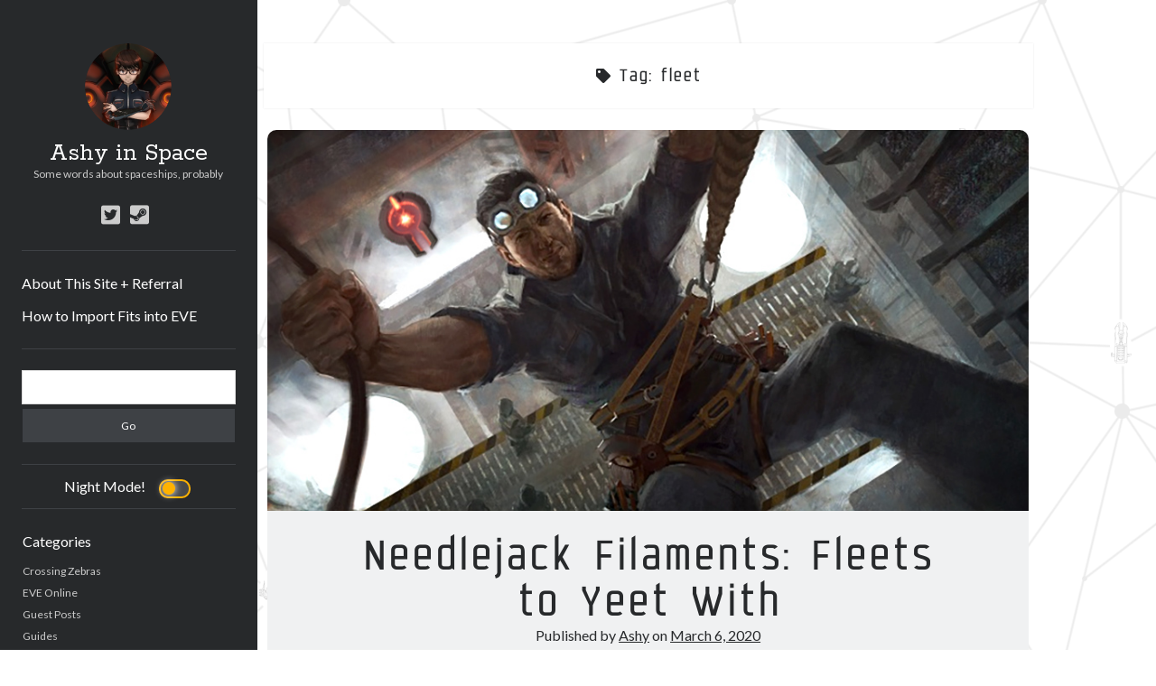

--- FILE ---
content_type: text/html; charset=UTF-8
request_url: https://ashy.vargur.dev/tag/fleet/
body_size: 14528
content:
<!DOCTYPE html>

<html lang="en-GB">

<head>
	<meta name='robots' content='index, follow, max-image-preview:large, max-snippet:-1, max-video-preview:-1' />
<meta charset="UTF-8" />
<meta name="viewport" content="width=device-width, initial-scale=1" />
<meta name="template" content="Author 1.38" />
<meta name="generator" content="WordPress 6.3.7" />

	<!-- This site is optimized with the Yoast SEO plugin v21.9.1 - https://yoast.com/wordpress/plugins/seo/ -->
	<title>fleet Archives &#187; Ashy in Space</title>
	<link rel="canonical" href="https://ashy.vargur.dev/tag/fleet/" />
	<meta property="og:locale" content="en_GB" />
	<meta property="og:type" content="article" />
	<meta property="og:title" content="fleet Archives &#187; Ashy in Space" />
	<meta property="og:url" content="https://ashy.vargur.dev/tag/fleet/" />
	<meta property="og:site_name" content="Ashy in Space" />
	<meta property="og:image" content="https://ashy.vargur.dev/wp-content/uploads/2019/03/evecitadelflysafe.jpg" />
	<meta property="og:image:width" content="1914" />
	<meta property="og:image:height" content="799" />
	<meta property="og:image:type" content="image/jpeg" />
	<meta name="twitter:card" content="summary_large_image" />
	<meta name="twitter:site" content="@Ashypaws" />
	<script type="application/ld+json" class="yoast-schema-graph">{"@context":"https://schema.org","@graph":[{"@type":"CollectionPage","@id":"https://ashy.vargur.dev/tag/fleet/","url":"https://ashy.vargur.dev/tag/fleet/","name":"fleet Archives &#187; Ashy in Space","isPartOf":{"@id":"https://ashy.vargur.dev/#website"},"primaryImageOfPage":{"@id":"https://ashy.vargur.dev/tag/fleet/#primaryimage"},"image":{"@id":"https://ashy.vargur.dev/tag/fleet/#primaryimage"},"thumbnailUrl":"https://ashy.vargur.dev/wp-content/uploads/2020/03/NeedlejackheaderCinematicChronicle.jpg","breadcrumb":{"@id":"https://ashy.vargur.dev/tag/fleet/#breadcrumb"},"inLanguage":"en-GB"},{"@type":"ImageObject","inLanguage":"en-GB","@id":"https://ashy.vargur.dev/tag/fleet/#primaryimage","url":"https://ashy.vargur.dev/wp-content/uploads/2020/03/NeedlejackheaderCinematicChronicle.jpg","contentUrl":"https://ashy.vargur.dev/wp-content/uploads/2020/03/NeedlejackheaderCinematicChronicle.jpg","width":900,"height":564},{"@type":"BreadcrumbList","@id":"https://ashy.vargur.dev/tag/fleet/#breadcrumb","itemListElement":[{"@type":"ListItem","position":1,"name":"Home","item":"https://ashy.vargur.dev/"},{"@type":"ListItem","position":2,"name":"fleet"}]},{"@type":"WebSite","@id":"https://ashy.vargur.dev/#website","url":"https://ashy.vargur.dev/","name":"Ashy in Space","description":"Some words about spaceships, probably","publisher":{"@id":"https://ashy.vargur.dev/#/schema/person/3b8872405b2d209b8bd5687c9773aad5"},"potentialAction":[{"@type":"SearchAction","target":{"@type":"EntryPoint","urlTemplate":"https://ashy.vargur.dev/?s={search_term_string}"},"query-input":"required name=search_term_string"}],"inLanguage":"en-GB"},{"@type":["Person","Organization"],"@id":"https://ashy.vargur.dev/#/schema/person/3b8872405b2d209b8bd5687c9773aad5","name":"Ashy","image":{"@type":"ImageObject","inLanguage":"en-GB","@id":"https://ashy.vargur.dev/#/schema/person/image/","url":"https://secure.gravatar.com/avatar/b1790cba8f3d0e7de433217bd5c57af5?s=96&d=identicon&r=g","contentUrl":"https://secure.gravatar.com/avatar/b1790cba8f3d0e7de433217bd5c57af5?s=96&d=identicon&r=g","caption":"Ashy"},"logo":{"@id":"https://ashy.vargur.dev/#/schema/person/image/"},"description":"Probably the worst CEO in wh-space, grumpy FC and Minmatar Fangirl. She has a great love for the wormhole way of life and feels that local chat is “too OP”. You can contact me at Laura#1479 on Discord if you enjoy writing or want to get into it. I'd love to help!","sameAs":["https://ashy.vargur.dev","https://twitter.com/Ashypaws"]}]}</script>
	<!-- / Yoast SEO plugin. -->


<link rel='dns-prefetch' href='//secure.gravatar.com' />
<link rel='dns-prefetch' href='//stats.wp.com' />
<link rel='dns-prefetch' href='//fonts.googleapis.com' />
<link rel='dns-prefetch' href='//widgets.wp.com' />
<link rel='dns-prefetch' href='//jetpack.wordpress.com' />
<link rel='dns-prefetch' href='//s0.wp.com' />
<link rel='dns-prefetch' href='//public-api.wordpress.com' />
<link rel='dns-prefetch' href='//0.gravatar.com' />
<link rel='dns-prefetch' href='//1.gravatar.com' />
<link rel='dns-prefetch' href='//2.gravatar.com' />
<link rel='dns-prefetch' href='//c0.wp.com' />
<link rel='dns-prefetch' href='//v0.wordpress.com' />
<link rel="alternate" type="application/rss+xml" title="Ashy in Space &raquo; Feed" href="https://ashy.vargur.dev/feed/" />
<link rel="alternate" type="application/rss+xml" title="Ashy in Space &raquo; Comments Feed" href="https://ashy.vargur.dev/comments/feed/" />
<link rel="alternate" type="application/rss+xml" title="Ashy in Space &raquo; fleet Tag Feed" href="https://ashy.vargur.dev/tag/fleet/feed/" />
		<!-- This site uses the Google Analytics by ExactMetrics plugin v7.23.1 - Using Analytics tracking - https://www.exactmetrics.com/ -->
							<script src="//www.googletagmanager.com/gtag/js?id=G-KFLLTYSKWT"  data-cfasync="false" data-wpfc-render="false" type="text/javascript" async></script>
			<script data-cfasync="false" data-wpfc-render="false" type="text/javascript">
				var em_version = '7.23.1';
				var em_track_user = true;
				var em_no_track_reason = '';
				
								var disableStrs = [
										'ga-disable-G-KFLLTYSKWT',
									];

				/* Function to detect opted out users */
				function __gtagTrackerIsOptedOut() {
					for (var index = 0; index < disableStrs.length; index++) {
						if (document.cookie.indexOf(disableStrs[index] + '=true') > -1) {
							return true;
						}
					}

					return false;
				}

				/* Disable tracking if the opt-out cookie exists. */
				if (__gtagTrackerIsOptedOut()) {
					for (var index = 0; index < disableStrs.length; index++) {
						window[disableStrs[index]] = true;
					}
				}

				/* Opt-out function */
				function __gtagTrackerOptout() {
					for (var index = 0; index < disableStrs.length; index++) {
						document.cookie = disableStrs[index] + '=true; expires=Thu, 31 Dec 2099 23:59:59 UTC; path=/';
						window[disableStrs[index]] = true;
					}
				}

				if ('undefined' === typeof gaOptout) {
					function gaOptout() {
						__gtagTrackerOptout();
					}
				}
								window.dataLayer = window.dataLayer || [];

				window.ExactMetricsDualTracker = {
					helpers: {},
					trackers: {},
				};
				if (em_track_user) {
					function __gtagDataLayer() {
						dataLayer.push(arguments);
					}

					function __gtagTracker(type, name, parameters) {
						if (!parameters) {
							parameters = {};
						}

						if (parameters.send_to) {
							__gtagDataLayer.apply(null, arguments);
							return;
						}

						if (type === 'event') {
														parameters.send_to = exactmetrics_frontend.v4_id;
							var hookName = name;
							if (typeof parameters['event_category'] !== 'undefined') {
								hookName = parameters['event_category'] + ':' + name;
							}

							if (typeof ExactMetricsDualTracker.trackers[hookName] !== 'undefined') {
								ExactMetricsDualTracker.trackers[hookName](parameters);
							} else {
								__gtagDataLayer('event', name, parameters);
							}
							
						} else {
							__gtagDataLayer.apply(null, arguments);
						}
					}

					__gtagTracker('js', new Date());
					__gtagTracker('set', {
						'developer_id.dNDMyYj': true,
											});
										__gtagTracker('config', 'G-KFLLTYSKWT', {"forceSSL":"true"} );
															window.gtag = __gtagTracker;										(function () {
						/* https://developers.google.com/analytics/devguides/collection/analyticsjs/ */
						/* ga and __gaTracker compatibility shim. */
						var noopfn = function () {
							return null;
						};
						var newtracker = function () {
							return new Tracker();
						};
						var Tracker = function () {
							return null;
						};
						var p = Tracker.prototype;
						p.get = noopfn;
						p.set = noopfn;
						p.send = function () {
							var args = Array.prototype.slice.call(arguments);
							args.unshift('send');
							__gaTracker.apply(null, args);
						};
						var __gaTracker = function () {
							var len = arguments.length;
							if (len === 0) {
								return;
							}
							var f = arguments[len - 1];
							if (typeof f !== 'object' || f === null || typeof f.hitCallback !== 'function') {
								if ('send' === arguments[0]) {
									var hitConverted, hitObject = false, action;
									if ('event' === arguments[1]) {
										if ('undefined' !== typeof arguments[3]) {
											hitObject = {
												'eventAction': arguments[3],
												'eventCategory': arguments[2],
												'eventLabel': arguments[4],
												'value': arguments[5] ? arguments[5] : 1,
											}
										}
									}
									if ('pageview' === arguments[1]) {
										if ('undefined' !== typeof arguments[2]) {
											hitObject = {
												'eventAction': 'page_view',
												'page_path': arguments[2],
											}
										}
									}
									if (typeof arguments[2] === 'object') {
										hitObject = arguments[2];
									}
									if (typeof arguments[5] === 'object') {
										Object.assign(hitObject, arguments[5]);
									}
									if ('undefined' !== typeof arguments[1].hitType) {
										hitObject = arguments[1];
										if ('pageview' === hitObject.hitType) {
											hitObject.eventAction = 'page_view';
										}
									}
									if (hitObject) {
										action = 'timing' === arguments[1].hitType ? 'timing_complete' : hitObject.eventAction;
										hitConverted = mapArgs(hitObject);
										__gtagTracker('event', action, hitConverted);
									}
								}
								return;
							}

							function mapArgs(args) {
								var arg, hit = {};
								var gaMap = {
									'eventCategory': 'event_category',
									'eventAction': 'event_action',
									'eventLabel': 'event_label',
									'eventValue': 'event_value',
									'nonInteraction': 'non_interaction',
									'timingCategory': 'event_category',
									'timingVar': 'name',
									'timingValue': 'value',
									'timingLabel': 'event_label',
									'page': 'page_path',
									'location': 'page_location',
									'title': 'page_title',
									'referrer' : 'page_referrer',
								};
								for (arg in args) {
																		if (!(!args.hasOwnProperty(arg) || !gaMap.hasOwnProperty(arg))) {
										hit[gaMap[arg]] = args[arg];
									} else {
										hit[arg] = args[arg];
									}
								}
								return hit;
							}

							try {
								f.hitCallback();
							} catch (ex) {
							}
						};
						__gaTracker.create = newtracker;
						__gaTracker.getByName = newtracker;
						__gaTracker.getAll = function () {
							return [];
						};
						__gaTracker.remove = noopfn;
						__gaTracker.loaded = true;
						window['__gaTracker'] = __gaTracker;
					})();
									} else {
										console.log("");
					(function () {
						function __gtagTracker() {
							return null;
						}

						window['__gtagTracker'] = __gtagTracker;
						window['gtag'] = __gtagTracker;
					})();
									}
			</script>
				<!-- / Google Analytics by ExactMetrics -->
		<script type="text/javascript">
window._wpemojiSettings = {"baseUrl":"https:\/\/s.w.org\/images\/core\/emoji\/14.0.0\/72x72\/","ext":".png","svgUrl":"https:\/\/s.w.org\/images\/core\/emoji\/14.0.0\/svg\/","svgExt":".svg","source":{"concatemoji":"https:\/\/ashy.vargur.dev\/wp-includes\/js\/wp-emoji-release.min.js?ver=6.3.7"}};
/*! This file is auto-generated */
!function(i,n){var o,s,e;function c(e){try{var t={supportTests:e,timestamp:(new Date).valueOf()};sessionStorage.setItem(o,JSON.stringify(t))}catch(e){}}function p(e,t,n){e.clearRect(0,0,e.canvas.width,e.canvas.height),e.fillText(t,0,0);var t=new Uint32Array(e.getImageData(0,0,e.canvas.width,e.canvas.height).data),r=(e.clearRect(0,0,e.canvas.width,e.canvas.height),e.fillText(n,0,0),new Uint32Array(e.getImageData(0,0,e.canvas.width,e.canvas.height).data));return t.every(function(e,t){return e===r[t]})}function u(e,t,n){switch(t){case"flag":return n(e,"\ud83c\udff3\ufe0f\u200d\u26a7\ufe0f","\ud83c\udff3\ufe0f\u200b\u26a7\ufe0f")?!1:!n(e,"\ud83c\uddfa\ud83c\uddf3","\ud83c\uddfa\u200b\ud83c\uddf3")&&!n(e,"\ud83c\udff4\udb40\udc67\udb40\udc62\udb40\udc65\udb40\udc6e\udb40\udc67\udb40\udc7f","\ud83c\udff4\u200b\udb40\udc67\u200b\udb40\udc62\u200b\udb40\udc65\u200b\udb40\udc6e\u200b\udb40\udc67\u200b\udb40\udc7f");case"emoji":return!n(e,"\ud83e\udef1\ud83c\udffb\u200d\ud83e\udef2\ud83c\udfff","\ud83e\udef1\ud83c\udffb\u200b\ud83e\udef2\ud83c\udfff")}return!1}function f(e,t,n){var r="undefined"!=typeof WorkerGlobalScope&&self instanceof WorkerGlobalScope?new OffscreenCanvas(300,150):i.createElement("canvas"),a=r.getContext("2d",{willReadFrequently:!0}),o=(a.textBaseline="top",a.font="600 32px Arial",{});return e.forEach(function(e){o[e]=t(a,e,n)}),o}function t(e){var t=i.createElement("script");t.src=e,t.defer=!0,i.head.appendChild(t)}"undefined"!=typeof Promise&&(o="wpEmojiSettingsSupports",s=["flag","emoji"],n.supports={everything:!0,everythingExceptFlag:!0},e=new Promise(function(e){i.addEventListener("DOMContentLoaded",e,{once:!0})}),new Promise(function(t){var n=function(){try{var e=JSON.parse(sessionStorage.getItem(o));if("object"==typeof e&&"number"==typeof e.timestamp&&(new Date).valueOf()<e.timestamp+604800&&"object"==typeof e.supportTests)return e.supportTests}catch(e){}return null}();if(!n){if("undefined"!=typeof Worker&&"undefined"!=typeof OffscreenCanvas&&"undefined"!=typeof URL&&URL.createObjectURL&&"undefined"!=typeof Blob)try{var e="postMessage("+f.toString()+"("+[JSON.stringify(s),u.toString(),p.toString()].join(",")+"));",r=new Blob([e],{type:"text/javascript"}),a=new Worker(URL.createObjectURL(r),{name:"wpTestEmojiSupports"});return void(a.onmessage=function(e){c(n=e.data),a.terminate(),t(n)})}catch(e){}c(n=f(s,u,p))}t(n)}).then(function(e){for(var t in e)n.supports[t]=e[t],n.supports.everything=n.supports.everything&&n.supports[t],"flag"!==t&&(n.supports.everythingExceptFlag=n.supports.everythingExceptFlag&&n.supports[t]);n.supports.everythingExceptFlag=n.supports.everythingExceptFlag&&!n.supports.flag,n.DOMReady=!1,n.readyCallback=function(){n.DOMReady=!0}}).then(function(){return e}).then(function(){var e;n.supports.everything||(n.readyCallback(),(e=n.source||{}).concatemoji?t(e.concatemoji):e.wpemoji&&e.twemoji&&(t(e.twemoji),t(e.wpemoji)))}))}((window,document),window._wpemojiSettings);
</script>
<style type="text/css">
img.wp-smiley,
img.emoji {
	display: inline !important;
	border: none !important;
	box-shadow: none !important;
	height: 1em !important;
	width: 1em !important;
	margin: 0 0.07em !important;
	vertical-align: -0.1em !important;
	background: none !important;
	padding: 0 !important;
}
</style>
	<link rel='stylesheet' id='pmb_common-css' href='https://ashy.vargur.dev/wp-content/plugins/print-my-blog/assets/styles/pmb-common.css?ver=1707175032' type='text/css' media='all' />
<link rel='stylesheet' id='wp-block-library-css' href='https://c0.wp.com/c/6.3.7/wp-includes/css/dist/block-library/style.min.css' type='text/css' media='all' />
<style id='wp-block-library-inline-css' type='text/css'>
.has-text-align-justify{text-align:justify;}
</style>
<link rel='stylesheet' id='mediaelement-css' href='https://c0.wp.com/c/6.3.7/wp-includes/js/mediaelement/mediaelementplayer-legacy.min.css' type='text/css' media='all' />
<link rel='stylesheet' id='wp-mediaelement-css' href='https://c0.wp.com/c/6.3.7/wp-includes/js/mediaelement/wp-mediaelement.min.css' type='text/css' media='all' />
<link rel='stylesheet' id='pmb-select2-css' href='https://ashy.vargur.dev/wp-content/plugins/print-my-blog/assets/styles/libs/select2.min.css?ver=4.0.6' type='text/css' media='all' />
<link rel='stylesheet' id='jquery-ui-css' href='https://ashy.vargur.dev/wp-content/plugins/print-my-blog/assets/styles/libs/jquery-ui/jquery-ui.min.css?ver=1.11.4' type='text/css' media='all' />
<link rel='stylesheet' id='pmb-setup-page-css' href='https://ashy.vargur.dev/wp-content/plugins/print-my-blog/assets/styles/setup-page.css?ver=1707175032' type='text/css' media='all' />
<link rel='stylesheet' id='wp-components-css' href='https://c0.wp.com/c/6.3.7/wp-includes/css/dist/components/style.min.css' type='text/css' media='all' />
<link rel='stylesheet' id='wp-block-editor-css' href='https://c0.wp.com/c/6.3.7/wp-includes/css/dist/block-editor/style.min.css' type='text/css' media='all' />
<link rel='stylesheet' id='wp-reusable-blocks-css' href='https://c0.wp.com/c/6.3.7/wp-includes/css/dist/reusable-blocks/style.min.css' type='text/css' media='all' />
<link rel='stylesheet' id='wp-editor-css' href='https://c0.wp.com/c/6.3.7/wp-includes/css/dist/editor/style.min.css' type='text/css' media='all' />
<link rel='stylesheet' id='blocks-ape-gallery-style-css-css' href='https://ashy.vargur.dev/wp-content/plugins/gallery-images-ape/modules/block/dist/blocks.style.build.css?ver=2.2.6' type='text/css' media='all' />
<style id='classic-theme-styles-inline-css' type='text/css'>
/*! This file is auto-generated */
.wp-block-button__link{color:#fff;background-color:#32373c;border-radius:9999px;box-shadow:none;text-decoration:none;padding:calc(.667em + 2px) calc(1.333em + 2px);font-size:1.125em}.wp-block-file__button{background:#32373c;color:#fff;text-decoration:none}
</style>
<style id='global-styles-inline-css' type='text/css'>
body{--wp--preset--color--black: #000000;--wp--preset--color--cyan-bluish-gray: #abb8c3;--wp--preset--color--white: #ffffff;--wp--preset--color--pale-pink: #f78da7;--wp--preset--color--vivid-red: #cf2e2e;--wp--preset--color--luminous-vivid-orange: #ff6900;--wp--preset--color--luminous-vivid-amber: #fcb900;--wp--preset--color--light-green-cyan: #7bdcb5;--wp--preset--color--vivid-green-cyan: #00d084;--wp--preset--color--pale-cyan-blue: #8ed1fc;--wp--preset--color--vivid-cyan-blue: #0693e3;--wp--preset--color--vivid-purple: #9b51e0;--wp--preset--gradient--vivid-cyan-blue-to-vivid-purple: linear-gradient(135deg,rgba(6,147,227,1) 0%,rgb(155,81,224) 100%);--wp--preset--gradient--light-green-cyan-to-vivid-green-cyan: linear-gradient(135deg,rgb(122,220,180) 0%,rgb(0,208,130) 100%);--wp--preset--gradient--luminous-vivid-amber-to-luminous-vivid-orange: linear-gradient(135deg,rgba(252,185,0,1) 0%,rgba(255,105,0,1) 100%);--wp--preset--gradient--luminous-vivid-orange-to-vivid-red: linear-gradient(135deg,rgba(255,105,0,1) 0%,rgb(207,46,46) 100%);--wp--preset--gradient--very-light-gray-to-cyan-bluish-gray: linear-gradient(135deg,rgb(238,238,238) 0%,rgb(169,184,195) 100%);--wp--preset--gradient--cool-to-warm-spectrum: linear-gradient(135deg,rgb(74,234,220) 0%,rgb(151,120,209) 20%,rgb(207,42,186) 40%,rgb(238,44,130) 60%,rgb(251,105,98) 80%,rgb(254,248,76) 100%);--wp--preset--gradient--blush-light-purple: linear-gradient(135deg,rgb(255,206,236) 0%,rgb(152,150,240) 100%);--wp--preset--gradient--blush-bordeaux: linear-gradient(135deg,rgb(254,205,165) 0%,rgb(254,45,45) 50%,rgb(107,0,62) 100%);--wp--preset--gradient--luminous-dusk: linear-gradient(135deg,rgb(255,203,112) 0%,rgb(199,81,192) 50%,rgb(65,88,208) 100%);--wp--preset--gradient--pale-ocean: linear-gradient(135deg,rgb(255,245,203) 0%,rgb(182,227,212) 50%,rgb(51,167,181) 100%);--wp--preset--gradient--electric-grass: linear-gradient(135deg,rgb(202,248,128) 0%,rgb(113,206,126) 100%);--wp--preset--gradient--midnight: linear-gradient(135deg,rgb(2,3,129) 0%,rgb(40,116,252) 100%);--wp--preset--font-size--small: 12px;--wp--preset--font-size--medium: 20px;--wp--preset--font-size--large: 21px;--wp--preset--font-size--x-large: 42px;--wp--preset--font-size--regular: 16px;--wp--preset--font-size--larger: 37px;--wp--preset--spacing--20: 0.44rem;--wp--preset--spacing--30: 0.67rem;--wp--preset--spacing--40: 1rem;--wp--preset--spacing--50: 1.5rem;--wp--preset--spacing--60: 2.25rem;--wp--preset--spacing--70: 3.38rem;--wp--preset--spacing--80: 5.06rem;--wp--preset--shadow--natural: 6px 6px 9px rgba(0, 0, 0, 0.2);--wp--preset--shadow--deep: 12px 12px 50px rgba(0, 0, 0, 0.4);--wp--preset--shadow--sharp: 6px 6px 0px rgba(0, 0, 0, 0.2);--wp--preset--shadow--outlined: 6px 6px 0px -3px rgba(255, 255, 255, 1), 6px 6px rgba(0, 0, 0, 1);--wp--preset--shadow--crisp: 6px 6px 0px rgba(0, 0, 0, 1);}:where(.is-layout-flex){gap: 0.5em;}:where(.is-layout-grid){gap: 0.5em;}body .is-layout-flow > .alignleft{float: left;margin-inline-start: 0;margin-inline-end: 2em;}body .is-layout-flow > .alignright{float: right;margin-inline-start: 2em;margin-inline-end: 0;}body .is-layout-flow > .aligncenter{margin-left: auto !important;margin-right: auto !important;}body .is-layout-constrained > .alignleft{float: left;margin-inline-start: 0;margin-inline-end: 2em;}body .is-layout-constrained > .alignright{float: right;margin-inline-start: 2em;margin-inline-end: 0;}body .is-layout-constrained > .aligncenter{margin-left: auto !important;margin-right: auto !important;}body .is-layout-constrained > :where(:not(.alignleft):not(.alignright):not(.alignfull)){max-width: var(--wp--style--global--content-size);margin-left: auto !important;margin-right: auto !important;}body .is-layout-constrained > .alignwide{max-width: var(--wp--style--global--wide-size);}body .is-layout-flex{display: flex;}body .is-layout-flex{flex-wrap: wrap;align-items: center;}body .is-layout-flex > *{margin: 0;}body .is-layout-grid{display: grid;}body .is-layout-grid > *{margin: 0;}:where(.wp-block-columns.is-layout-flex){gap: 2em;}:where(.wp-block-columns.is-layout-grid){gap: 2em;}:where(.wp-block-post-template.is-layout-flex){gap: 1.25em;}:where(.wp-block-post-template.is-layout-grid){gap: 1.25em;}.has-black-color{color: var(--wp--preset--color--black) !important;}.has-cyan-bluish-gray-color{color: var(--wp--preset--color--cyan-bluish-gray) !important;}.has-white-color{color: var(--wp--preset--color--white) !important;}.has-pale-pink-color{color: var(--wp--preset--color--pale-pink) !important;}.has-vivid-red-color{color: var(--wp--preset--color--vivid-red) !important;}.has-luminous-vivid-orange-color{color: var(--wp--preset--color--luminous-vivid-orange) !important;}.has-luminous-vivid-amber-color{color: var(--wp--preset--color--luminous-vivid-amber) !important;}.has-light-green-cyan-color{color: var(--wp--preset--color--light-green-cyan) !important;}.has-vivid-green-cyan-color{color: var(--wp--preset--color--vivid-green-cyan) !important;}.has-pale-cyan-blue-color{color: var(--wp--preset--color--pale-cyan-blue) !important;}.has-vivid-cyan-blue-color{color: var(--wp--preset--color--vivid-cyan-blue) !important;}.has-vivid-purple-color{color: var(--wp--preset--color--vivid-purple) !important;}.has-black-background-color{background-color: var(--wp--preset--color--black) !important;}.has-cyan-bluish-gray-background-color{background-color: var(--wp--preset--color--cyan-bluish-gray) !important;}.has-white-background-color{background-color: var(--wp--preset--color--white) !important;}.has-pale-pink-background-color{background-color: var(--wp--preset--color--pale-pink) !important;}.has-vivid-red-background-color{background-color: var(--wp--preset--color--vivid-red) !important;}.has-luminous-vivid-orange-background-color{background-color: var(--wp--preset--color--luminous-vivid-orange) !important;}.has-luminous-vivid-amber-background-color{background-color: var(--wp--preset--color--luminous-vivid-amber) !important;}.has-light-green-cyan-background-color{background-color: var(--wp--preset--color--light-green-cyan) !important;}.has-vivid-green-cyan-background-color{background-color: var(--wp--preset--color--vivid-green-cyan) !important;}.has-pale-cyan-blue-background-color{background-color: var(--wp--preset--color--pale-cyan-blue) !important;}.has-vivid-cyan-blue-background-color{background-color: var(--wp--preset--color--vivid-cyan-blue) !important;}.has-vivid-purple-background-color{background-color: var(--wp--preset--color--vivid-purple) !important;}.has-black-border-color{border-color: var(--wp--preset--color--black) !important;}.has-cyan-bluish-gray-border-color{border-color: var(--wp--preset--color--cyan-bluish-gray) !important;}.has-white-border-color{border-color: var(--wp--preset--color--white) !important;}.has-pale-pink-border-color{border-color: var(--wp--preset--color--pale-pink) !important;}.has-vivid-red-border-color{border-color: var(--wp--preset--color--vivid-red) !important;}.has-luminous-vivid-orange-border-color{border-color: var(--wp--preset--color--luminous-vivid-orange) !important;}.has-luminous-vivid-amber-border-color{border-color: var(--wp--preset--color--luminous-vivid-amber) !important;}.has-light-green-cyan-border-color{border-color: var(--wp--preset--color--light-green-cyan) !important;}.has-vivid-green-cyan-border-color{border-color: var(--wp--preset--color--vivid-green-cyan) !important;}.has-pale-cyan-blue-border-color{border-color: var(--wp--preset--color--pale-cyan-blue) !important;}.has-vivid-cyan-blue-border-color{border-color: var(--wp--preset--color--vivid-cyan-blue) !important;}.has-vivid-purple-border-color{border-color: var(--wp--preset--color--vivid-purple) !important;}.has-vivid-cyan-blue-to-vivid-purple-gradient-background{background: var(--wp--preset--gradient--vivid-cyan-blue-to-vivid-purple) !important;}.has-light-green-cyan-to-vivid-green-cyan-gradient-background{background: var(--wp--preset--gradient--light-green-cyan-to-vivid-green-cyan) !important;}.has-luminous-vivid-amber-to-luminous-vivid-orange-gradient-background{background: var(--wp--preset--gradient--luminous-vivid-amber-to-luminous-vivid-orange) !important;}.has-luminous-vivid-orange-to-vivid-red-gradient-background{background: var(--wp--preset--gradient--luminous-vivid-orange-to-vivid-red) !important;}.has-very-light-gray-to-cyan-bluish-gray-gradient-background{background: var(--wp--preset--gradient--very-light-gray-to-cyan-bluish-gray) !important;}.has-cool-to-warm-spectrum-gradient-background{background: var(--wp--preset--gradient--cool-to-warm-spectrum) !important;}.has-blush-light-purple-gradient-background{background: var(--wp--preset--gradient--blush-light-purple) !important;}.has-blush-bordeaux-gradient-background{background: var(--wp--preset--gradient--blush-bordeaux) !important;}.has-luminous-dusk-gradient-background{background: var(--wp--preset--gradient--luminous-dusk) !important;}.has-pale-ocean-gradient-background{background: var(--wp--preset--gradient--pale-ocean) !important;}.has-electric-grass-gradient-background{background: var(--wp--preset--gradient--electric-grass) !important;}.has-midnight-gradient-background{background: var(--wp--preset--gradient--midnight) !important;}.has-small-font-size{font-size: var(--wp--preset--font-size--small) !important;}.has-medium-font-size{font-size: var(--wp--preset--font-size--medium) !important;}.has-large-font-size{font-size: var(--wp--preset--font-size--large) !important;}.has-x-large-font-size{font-size: var(--wp--preset--font-size--x-large) !important;}
.wp-block-navigation a:where(:not(.wp-element-button)){color: inherit;}
:where(.wp-block-post-template.is-layout-flex){gap: 1.25em;}:where(.wp-block-post-template.is-layout-grid){gap: 1.25em;}
:where(.wp-block-columns.is-layout-flex){gap: 2em;}:where(.wp-block-columns.is-layout-grid){gap: 2em;}
.wp-block-pullquote{font-size: 1.5em;line-height: 1.6;}
</style>
<link rel='stylesheet' id='wpcdt-public-css-css' href='https://ashy.vargur.dev/wp-content/plugins/countdown-timer-ultimate/assets/css/wpcdt-public.css?ver=2.6' type='text/css' media='all' />
<link rel='stylesheet' id='social-widget-css' href='https://ashy.vargur.dev/wp-content/plugins/social-media-widget/social_widget.css?ver=6.3.7' type='text/css' media='all' />
<link rel='stylesheet' id='wp-night-mode-css' href='https://ashy.vargur.dev/wp-content/plugins/wp-night-mode/public/css/wp-night-mode-public.css?ver=1.0.0' type='text/css' media='all' />
<link rel='stylesheet' id='ct-author-google-fonts-css' href='//fonts.googleapis.com/css?family=Rokkitt%3A400%2C700%7CLato%3A400%2C700&#038;subset=latin%2Clatin-ext&#038;ver=6.3.7' type='text/css' media='all' />
<link rel='stylesheet' id='ct-author-font-awesome-css' href='https://ashy.vargur.dev/wp-content/themes/author/assets/font-awesome/css/all.min.css?ver=6.3.7' type='text/css' media='all' />
<link rel='stylesheet' id='ct-author-style-css' href='https://ashy.vargur.dev/wp-content/themes/author/style.css?ver=6.3.7' type='text/css' media='all' />
<style id='ct-author-style-inline-css' type='text/css'>
.su-pullquote-align-left {
	border-right: 0;
	margin: -0.1em -1em -0.1em -2em;
	padding-right: 8;
	padding-top: 0em;
	padding-bottom: 0em;
	font-variant: small-caps;
	font-weight: 900;
	font-size: 19px;
	border-color: darkorange;
	color: darkorange !important ;
}

.su-pullquote-align-right {
	border-left: 0;
	margin: -0.1em -2.5em -0.1em -0.60em;
	padding-top: 0em;
	padding-bottom: 0em;
	padding-left: 8;
	font-variant: small-caps;
	font-weight: 900;
	font-size: 19px;
	border-color: darkorange;
	color: darkorange !important;
}



.tagline {
	text-align:center;
}

@media all and (min-width: 59.375em) {

  .main {
    padding-right: 10.555%;
		background-color: rgba(255, 0, 0, 0)
  }
}


.entry {
  border-radius: 10px;
	margin-left:0.5%;
	margin-right:0.5%;
  overflow: hidden;
}

@media only screen and (max-width: 800px) {
  entry {
  border-radius: 0px;
	margin-left:0;
	margin-right:0;
  overflow: hidden;
  }
}

.max-width {
    max-width: 1600px;
    margin: 0; 
    min-height: 100%;
}

.overflow-container {
	background-image: url(wp-content/uploads/2019/03/BackgroundNeural.png);
}

.body {
	background-color: rgba(0,0,0,0)
}

@media (min-width: 87.5em) {
  body:before {
    content: '';
    position: fixed;
    top: 0;
    right: 0;
    bottom: 0;
    left: 0;
    z-index: 0;
    background: #F0F1F2;
  }
}


body {
  height: 100%;
  font-size: 100%;
  margin: 0;
  padding: 0;
  font-family: "Lato", sans-serif;
  line-height: 1.5;
  background: rgba(0,0,0,0);
  color: #27292B;
  -webkit-font-smoothing: subpixel-antialiased;
  word-wrap: break-word;
  -ms-word-wrap: break-word;
}

/*The next section adds EveSans as a font to the stylesheet*/

@font-face {
    font-family: 'EveSans';
    src: url('/wp-content/themes/author/assets/font-awesome/webfonts/evesans.eot');
    src: url('/wp-content/themes/author/assets/font-awesome/webfonts/evesans.eot?#iefix') format('embedded-opentype'),
         url('/wp-content/themes/author/assets/font-awesome/webfonts/evesans.woff') format('woff'),
         url('/wp-content/themes/author/assets/font-awesome/webfonts/evesans.ttf') format('truetype'),
         url('/wp-content/themes/author/assets/font-awesome/webfonts/evesans.svg#webfont') format('svg');
}

/*The next section alters the font, adding EveSans to titles*/

h1, h2, h3, h4, h5, h6 {
  font-family: EveSans, "Rokkitt", sans-serif;
  margin: 0;
  padding: 0;
  font-weight: 400;
	/*color: darkorange;*/
}

/*This alters the night mode button to display more nicely */

#shortcodes-ultimate-4 {
	display:flex;
	padding-left:20%;
	padding-top:5%;
	padding-bottom: 0%;
	}
.textwidget{
	margin-left:8%;
	margin-bottom:0;
}

#article { background:#F0F1F2; }

body.wp-night-mode-on .overflow-container { background-image: url(/wp-content/uploads/2019/03/BlackBackgroundNeural.png); }

body.wp-night-mode-on #article { background:#27292b; }

body.wp-night-mode-on .further-reading { background:#3E4145; }

body.wp-night-mode-on .comments-number { background:#27292b; }

body.wp-night-mode-on .comment-respond { background:#27292b; }

body.wp-night-mode-on #comment { background:#3E4145; }

body.wp-night-mode-on .design-credit { background:#27292b; }

body.wp-night-mode-on .archive-header { background:#27292b; }

body.wp-night-mode-on .main { background-color:rgba(0,0,0,0); }

.main{
	background-color:rgba(0,0,0,0);
}

/*body.wp-night-mode-on h2  { color:darkorange !important; }*/


body.wp-night-mode-on .site-footer:after { background:#27292b; }

body.wp-night-mode-on #search-field { background:#3E4145 !important; }

body.wp-night-mode-on .navigation { background:#27292b; }

body.wp-night-mode-on .wp-block-code { background: #313131;
border-radius: 6px; }

.wp-block-code { background: #e6e6e6;
border-radius: 6px; }

body.wp-night-mode-on .comment { background:#27292b; }

body.wp-night-mode-on .search-submit { background-color:#3E4145; }

body.wp-night-mode-on .submit { background-color:#3E4145; }

body.wp-night-mode-on .wp-block-quote { border-left:solid 3px #f2f2f2; }


body.wp-night-mode-on .entry article {
  background:#27292b !important;
}


.wp-block-image .alignleft {
	margin-top: 1em;
	margin-bottom: 0.5em;
}
.wp-block-image .alignright {
	margin-top: 1em;
	margin-bottom: 0.5em ; 
}

.wp-block-embed__wrapper {
	margin-right: 15px;
	margin-left: 15px;
  margin-top: -20px;
}

.wp-block-image.alignwide {
    left: -12%;
    width: 114%;
}

@media all and (min-width: 782px) {
  .admin-bar .main {
    padding-right: 50x;

	}}

.max-width {
max-width: 2500px;
}

@media all and (min-width: 59.375em) {
  .main {
    float: right;
    padding: 3em 5.555%;
    width: 72.215%;
  }
}
@media all and (min-width: 71.875em) {
  .main {
    width: 77.77%;
    padding: 3em 10.665% 3em 0.555%;
  }
}
.rt-tpg-container .layout1 .rt-holder .rt-detail {
	background: #ffffff00;
	padding-top: 5px;
}
</style>
<style id='kadence-blocks-global-variables-inline-css' type='text/css'>
:root {--global-kb-font-size-sm:clamp(0.8rem, 0.73rem + 0.217vw, 0.9rem);--global-kb-font-size-md:clamp(1.1rem, 0.995rem + 0.326vw, 1.25rem);--global-kb-font-size-lg:clamp(1.75rem, 1.576rem + 0.543vw, 2rem);--global-kb-font-size-xl:clamp(2.25rem, 1.728rem + 1.63vw, 3rem);--global-kb-font-size-xxl:clamp(2.5rem, 1.456rem + 3.26vw, 4rem);--global-kb-font-size-xxxl:clamp(2.75rem, 0.489rem + 7.065vw, 6rem);}:root {--global-palette1: #3182CE;--global-palette2: #2B6CB0;--global-palette3: #1A202C;--global-palette4: #2D3748;--global-palette5: #4A5568;--global-palette6: #718096;--global-palette7: #EDF2F7;--global-palette8: #F7FAFC;--global-palette9: #ffffff;}
</style>
<link rel='stylesheet' id='jetpack_css-css' href='https://c0.wp.com/p/jetpack/13.0.1/css/jetpack.css' type='text/css' media='all' />
<script type='text/javascript' src='https://ashy.vargur.dev/wp-content/plugins/google-analytics-dashboard-for-wp/assets/js/frontend-gtag.min.js?ver=7.23.1' id='exactmetrics-frontend-script-js'></script>
<script data-cfasync="false" data-wpfc-render="false" type="text/javascript" id='exactmetrics-frontend-script-js-extra'>/* <![CDATA[ */
var exactmetrics_frontend = {"js_events_tracking":"true","download_extensions":"zip,mp3,mpeg,pdf,docx,pptx,xlsx,rar,jpg","inbound_paths":"[{\"path\":\"\\\/go\\\/\",\"label\":\"affiliate\"},{\"path\":\"\\\/recommend\\\/\",\"label\":\"affiliate\"}]","home_url":"https:\/\/ashy.vargur.dev","hash_tracking":"false","v4_id":"G-KFLLTYSKWT"};/* ]]> */
</script>
<script type='text/javascript' src='https://c0.wp.com/c/6.3.7/wp-includes/js/jquery/jquery.min.js' id='jquery-core-js'></script>
<script type='text/javascript' src='https://c0.wp.com/c/6.3.7/wp-includes/js/jquery/jquery-migrate.min.js' id='jquery-migrate-js'></script>
<script type='text/javascript' id='wp-night-mode-js-extra'>
/* <![CDATA[ */
var wpnmObject = {"button_html":"<div class=\"wpnm-button style-2\">\n                            <div class=\"wpnm-button-inner-left\"><\/div>\n                            <div class=\"wpnm-button-inner\"><\/div>\n                        <\/div>","default":"","server_time":"1768904856","turn_on_time":"","turn_off_time":""};
/* ]]> */
</script>
<script type='text/javascript' src='https://ashy.vargur.dev/wp-content/plugins/wp-night-mode/public/js/wp-night-mode-public.js?ver=1.0.0' id='wp-night-mode-js'></script>
<!--[if IE 8]>
<script type='text/javascript' src='https://ashy.vargur.dev/wp-content/themes/author/js/build/html5shiv.min.js?ver=6.3.7' id='ct-author-html5-shiv-js'></script>
<![endif]-->
<link rel="https://api.w.org/" href="https://ashy.vargur.dev/wp-json/" /><link rel="alternate" type="application/json" href="https://ashy.vargur.dev/wp-json/wp/v2/tags/150" /><link rel="EditURI" type="application/rsd+xml" title="RSD" href="https://ashy.vargur.dev/xmlrpc.php?rsd" />
			<style type="text/css">
				 
			.wp-night-mode-slider {
				background-color: ;
			}

			.wp-night-mode-button.active .wp-night-mode-slider {
				background-color: ;
			}

			body.wp-night-mode-on * {
				background: ;
			}

			body.wp-night-mode-on .customize-partial-edit-shortcut button,
			body.wp-night-mode-on .customize-partial-edit-shortcut button svg,
			body.wp-night-mode-on #adminbarsearch,
			body.wp-night-mode-on span.display-name,
			body.wp-night-mode-on span.ab-icon,
			body.wp-night-mode-on span.ab-label {
			    background: transparent;
			}

			body.wp-night-mode-on * {
				color: #f2f2f2;
			}

			body.wp-night-mode-on a {
				color: #eb8129;
			}

			body.wp-night-mode-on a:hover,
			body.wp-night-mode-on a:visited,
			body.wp-night-mode-on a:active {
				color: ;
			}
		}				@media (prefers-color-scheme: dark) {
					 
			.wp-night-mode-slider {
				background-color: ;
			}

			.wp-night-mode-button.active .wp-night-mode-slider {
				background-color: ;
			}

			body.wp-night-mode-on * {
				background: ;
			}

			body.wp-night-mode-on .customize-partial-edit-shortcut button,
			body.wp-night-mode-on .customize-partial-edit-shortcut button svg,
			body.wp-night-mode-on #adminbarsearch,
			body.wp-night-mode-on span.display-name,
			body.wp-night-mode-on span.ab-icon,
			body.wp-night-mode-on span.ab-label {
			    background: transparent;
			}

			body.wp-night-mode-on * {
				color: #f2f2f2;
			}

			body.wp-night-mode-on a {
				color: #eb8129;
			}

			body.wp-night-mode-on a:hover,
			body.wp-night-mode-on a:visited,
			body.wp-night-mode-on a:active {
				color: ;
			}
		}				}
			</style>
			<style>img#wpstats{display:none}</style>
		<link rel="icon" href="https://ashy.vargur.dev/wp-content/uploads/2019/03/cropped-AshyInSpace-1-32x32.png" sizes="32x32" />
<link rel="icon" href="https://ashy.vargur.dev/wp-content/uploads/2019/03/cropped-AshyInSpace-1-192x192.png" sizes="192x192" />
<link rel="apple-touch-icon" href="https://ashy.vargur.dev/wp-content/uploads/2019/03/cropped-AshyInSpace-1-180x180.png" />
<meta name="msapplication-TileImage" content="https://ashy.vargur.dev/wp-content/uploads/2019/03/cropped-AshyInSpace-1-270x270.png" />
<link rel="stylesheet" type="text/css" id="wp-custom-css" href="https://ashy.vargur.dev/?custom-css=db25be2f49" /><style type="text/css"> #turnkey-credit { font-family: Tahoma,Sans,Arial,Helvetica,Verdana,sans-serif; font-size: 11px; text-align: center; } #turnkey-credit a { text-decoration: none; } #turnkey-credit a:hover { text-decoration: underline; } body.wp-admin #turnkey-credit, body#image #turnkey-credit, body#media-upload #turnkey-credit { display: none; } </style></head>

<body id="author" class="archive tag tag-fleet tag-150">
		<a class="skip-content" href="#main">Skip to content</a>
		<div id="overflow-container" class="overflow-container">
			<div class="max-width">
				<div id="main-sidebar" class="main-sidebar">
										<header class="site-header" id="site-header" role="banner">
						<div id="title-container" class="title-container">
															<div id="site-avatar" class="site-avatar"
								     style="background-image: url('https://ashy.vargur.dev/wp-content/uploads/2021/04/Circle-Avatar-1.png')"
								     title="Ashy in Space avatar"></div>
														<div class="container">
								<div id='site-title' class='site-title'><a href='https://ashy.vargur.dev'>Ashy in Space</a></div>								<p class="tagline">Some words about spaceships, probably</p>							</div>
						</div>
						<button id="toggle-navigation" class="toggle-navigation" aria-expanded="false">
							<span class="screen-reader-text">open primary menu</span>
							<i class="fas fa-bars"></i>
						</button>
						<div class='social-media-icons'><ul>						<li>
							<a class="twitter" target="_blank"
							   href="https://twitter.com/Ashypaws">
								<i class="fab fa-twitter-square"></i>
								<span class="screen-reader-text">twitter</span>
							</a>
						</li>
												<li>
							<a class="steam" target="_blank"
							   href="https://steamcommunity.com/id/Ashypaws/">
								<i class="fab fa-steam-square"></i>
								<span class="screen-reader-text">steam</span>
							</a>
						</li>
						</ul></div>						<div id="menu-primary" class="menu-container menu-primary" role="navigation">
	<div class="menu-unset"><ul><li class="page_item page-item-725"><a href="https://ashy.vargur.dev/about-this-site/">About This Site + Referral</a></li><li class="page_item page-item-2375"><a href="https://ashy.vargur.dev/how-to-import-fits/">How to Import Fits into EVE</a></li></ul></div></div>					</header>
											<aside class="sidebar sidebar-primary" id="sidebar-primary" role="complementary">
		<h1 class="screen-reader-text">Sidebar</h1>
		<section id="search-2" class="widget widget_search"><div class='search-form-container'>
	<form role="search" method="get" class="search-form" action="https://ashy.vargur.dev/">
		<label class="screen-reader-text" for="search-field">Search</label>
		<input id="search-field" type="search" class="search-field" value="" name="s"
		       title="Search for:"/>
		<input type="submit" class="search-submit" value='Go'/>
	</form>
</div></section><section id="shortcodes-ultimate-4" class="widget shortcodes-ultimate"><h2 class="widget-title">Night Mode!</h2><div class="textwidget"><div class="wpnm-button style-2">
                            <div class="wpnm-button-inner-left"></div>
                            <div class="wpnm-button-inner"></div>
                        </div></div></section><section id="categories-2" class="widget widget_categories"><h2 class="widget-title">Categories</h2>
			<ul>
					<li class="cat-item cat-item-6"><a href="https://ashy.vargur.dev/category/crossing-zebras/">Crossing Zebras</a>
</li>
	<li class="cat-item cat-item-11"><a href="https://ashy.vargur.dev/category/eve-online/">EVE Online</a>
</li>
	<li class="cat-item cat-item-100"><a href="https://ashy.vargur.dev/category/guest-posts/">Guest Posts</a>
</li>
	<li class="cat-item cat-item-114"><a href="https://ashy.vargur.dev/category/guides/">Guides</a>
</li>
	<li class="cat-item cat-item-68"><a href="https://ashy.vargur.dev/category/how-2-krab/">How 2 Krab</a>
</li>
	<li class="cat-item cat-item-67"><a href="https://ashy.vargur.dev/category/news/">News</a>
</li>
	<li class="cat-item cat-item-51"><a href="https://ashy.vargur.dev/category/theorycrafting/">Theorycrafting</a>
</li>
			</ul>

			</section><section id="custom_html-7" class="widget_text widget widget_custom_html"><div class="textwidget custom-html-widget"><a href="https://www.patreon.com/bePatron?u=29942199" data-patreon-widget-type="become-patron-button">Become a Patron!</a><script async src="https://c6.patreon.com/becomePatronButton.bundle.js"></script>
<div>
	<br>
</div>
<iframe src="https://canary.discordapp.com/widget?id=504084833270497301&theme=dark" width="230" height="300" allowtransparency="true" frameborder="0"></iframe></div></section><section id="media_image-5" class="widget widget_media_image"><a href="https://ashy.vargur.dev/jukebox.html"><img width="250" height="60" src="https://ashy.vargur.dev/wp-content/uploads/2019/10/JukeboxIcon2.jpg" class="image wp-image-1382  attachment-full size-full" alt="" decoding="async" style="max-width: 100%; height: auto;" data-attachment-id="1382" data-permalink="https://ashy.vargur.dev/jukeboxicon2/" data-orig-file="https://ashy.vargur.dev/wp-content/uploads/2019/10/JukeboxIcon2.jpg" data-orig-size="250,60" data-comments-opened="1" data-image-meta="{&quot;aperture&quot;:&quot;0&quot;,&quot;credit&quot;:&quot;&quot;,&quot;camera&quot;:&quot;&quot;,&quot;caption&quot;:&quot;&quot;,&quot;created_timestamp&quot;:&quot;0&quot;,&quot;copyright&quot;:&quot;&quot;,&quot;focal_length&quot;:&quot;0&quot;,&quot;iso&quot;:&quot;0&quot;,&quot;shutter_speed&quot;:&quot;0&quot;,&quot;title&quot;:&quot;&quot;,&quot;orientation&quot;:&quot;1&quot;}" data-image-title="JukeboxIcon2" data-image-description="" data-image-caption="" data-medium-file="https://ashy.vargur.dev/wp-content/uploads/2019/10/JukeboxIcon2.jpg" data-large-file="https://ashy.vargur.dev/wp-content/uploads/2019/10/JukeboxIcon2.jpg" /></a></section><section id="media_image-7" class="widget widget_media_image"><a href="https://www.eveonline.com/partners"><img width="300" height="300" src="https://ashy.vargur.dev/wp-content/uploads/2020/11/Partner3-300x300.jpg" class="image wp-image-2968  attachment-medium size-medium" alt="" decoding="async" style="max-width: 100%; height: auto;" fetchpriority="high" srcset="https://ashy.vargur.dev/wp-content/uploads/2020/11/Partner3-300x300.jpg 300w, https://ashy.vargur.dev/wp-content/uploads/2020/11/Partner3-150x150.jpg 150w, https://ashy.vargur.dev/wp-content/uploads/2020/11/Partner3.jpg 320w" sizes="(max-width: 300px) 100vw, 300px" data-attachment-id="2968" data-permalink="https://ashy.vargur.dev/partner3/" data-orig-file="https://ashy.vargur.dev/wp-content/uploads/2020/11/Partner3.jpg" data-orig-size="320,320" data-comments-opened="1" data-image-meta="{&quot;aperture&quot;:&quot;0&quot;,&quot;credit&quot;:&quot;&quot;,&quot;camera&quot;:&quot;&quot;,&quot;caption&quot;:&quot;&quot;,&quot;created_timestamp&quot;:&quot;0&quot;,&quot;copyright&quot;:&quot;&quot;,&quot;focal_length&quot;:&quot;0&quot;,&quot;iso&quot;:&quot;0&quot;,&quot;shutter_speed&quot;:&quot;0&quot;,&quot;title&quot;:&quot;&quot;,&quot;orientation&quot;:&quot;1&quot;}" data-image-title="Partner3" data-image-description="" data-image-caption="" data-medium-file="https://ashy.vargur.dev/wp-content/uploads/2020/11/Partner3-300x300.jpg" data-large-file="https://ashy.vargur.dev/wp-content/uploads/2020/11/Partner3.jpg" /></a></section><section id="custom_html-5" class="widget_text widget widget_custom_html"><h2 class="widget-title">Other good reads</h2><div class="textwidget custom-html-widget"><a href="https://giantsecurecontainer.de/">Jezaja's Giant Secure Container (DE)</a>
<br/>
<a href="https://thegreybill.wordpress.com/category/eve-online/">The Greybill</a>
<br/>
<a href="https://eveoganda.blogspot.com/">Rixx Javix</a>
</div></section><section id="archives-2" class="widget widget_archive"><h2 class="widget-title">Archives</h2>
			<ul>
					<li><a href='https://ashy.vargur.dev/2025/05/'>May 2025</a>&nbsp;(1)</li>
	<li><a href='https://ashy.vargur.dev/2024/03/'>March 2024</a>&nbsp;(1)</li>
	<li><a href='https://ashy.vargur.dev/2023/04/'>April 2023</a>&nbsp;(1)</li>
	<li><a href='https://ashy.vargur.dev/2023/03/'>March 2023</a>&nbsp;(1)</li>
	<li><a href='https://ashy.vargur.dev/2022/10/'>October 2022</a>&nbsp;(1)</li>
	<li><a href='https://ashy.vargur.dev/2022/07/'>July 2022</a>&nbsp;(1)</li>
	<li><a href='https://ashy.vargur.dev/2022/06/'>June 2022</a>&nbsp;(2)</li>
	<li><a href='https://ashy.vargur.dev/2022/05/'>May 2022</a>&nbsp;(1)</li>
	<li><a href='https://ashy.vargur.dev/2022/04/'>April 2022</a>&nbsp;(1)</li>
	<li><a href='https://ashy.vargur.dev/2022/02/'>February 2022</a>&nbsp;(1)</li>
	<li><a href='https://ashy.vargur.dev/2021/12/'>December 2021</a>&nbsp;(1)</li>
	<li><a href='https://ashy.vargur.dev/2021/09/'>September 2021</a>&nbsp;(2)</li>
	<li><a href='https://ashy.vargur.dev/2021/08/'>August 2021</a>&nbsp;(2)</li>
	<li><a href='https://ashy.vargur.dev/2021/07/'>July 2021</a>&nbsp;(1)</li>
	<li><a href='https://ashy.vargur.dev/2021/06/'>June 2021</a>&nbsp;(4)</li>
	<li><a href='https://ashy.vargur.dev/2021/05/'>May 2021</a>&nbsp;(4)</li>
	<li><a href='https://ashy.vargur.dev/2021/04/'>April 2021</a>&nbsp;(3)</li>
	<li><a href='https://ashy.vargur.dev/2021/03/'>March 2021</a>&nbsp;(2)</li>
	<li><a href='https://ashy.vargur.dev/2021/02/'>February 2021</a>&nbsp;(1)</li>
	<li><a href='https://ashy.vargur.dev/2021/01/'>January 2021</a>&nbsp;(2)</li>
	<li><a href='https://ashy.vargur.dev/2020/12/'>December 2020</a>&nbsp;(4)</li>
	<li><a href='https://ashy.vargur.dev/2020/11/'>November 2020</a>&nbsp;(3)</li>
	<li><a href='https://ashy.vargur.dev/2020/10/'>October 2020</a>&nbsp;(2)</li>
	<li><a href='https://ashy.vargur.dev/2020/09/'>September 2020</a>&nbsp;(3)</li>
	<li><a href='https://ashy.vargur.dev/2020/08/'>August 2020</a>&nbsp;(3)</li>
	<li><a href='https://ashy.vargur.dev/2020/07/'>July 2020</a>&nbsp;(3)</li>
	<li><a href='https://ashy.vargur.dev/2020/06/'>June 2020</a>&nbsp;(4)</li>
	<li><a href='https://ashy.vargur.dev/2020/05/'>May 2020</a>&nbsp;(4)</li>
	<li><a href='https://ashy.vargur.dev/2020/04/'>April 2020</a>&nbsp;(5)</li>
	<li><a href='https://ashy.vargur.dev/2020/03/'>March 2020</a>&nbsp;(4)</li>
	<li><a href='https://ashy.vargur.dev/2020/02/'>February 2020</a>&nbsp;(3)</li>
	<li><a href='https://ashy.vargur.dev/2020/01/'>January 2020</a>&nbsp;(2)</li>
	<li><a href='https://ashy.vargur.dev/2019/12/'>December 2019</a>&nbsp;(3)</li>
	<li><a href='https://ashy.vargur.dev/2019/11/'>November 2019</a>&nbsp;(2)</li>
	<li><a href='https://ashy.vargur.dev/2019/10/'>October 2019</a>&nbsp;(4)</li>
	<li><a href='https://ashy.vargur.dev/2019/09/'>September 2019</a>&nbsp;(3)</li>
	<li><a href='https://ashy.vargur.dev/2019/08/'>August 2019</a>&nbsp;(5)</li>
	<li><a href='https://ashy.vargur.dev/2019/07/'>July 2019</a>&nbsp;(3)</li>
	<li><a href='https://ashy.vargur.dev/2019/06/'>June 2019</a>&nbsp;(5)</li>
	<li><a href='https://ashy.vargur.dev/2019/05/'>May 2019</a>&nbsp;(3)</li>
	<li><a href='https://ashy.vargur.dev/2019/04/'>April 2019</a>&nbsp;(4)</li>
	<li><a href='https://ashy.vargur.dev/2019/03/'>March 2019</a>&nbsp;(15)</li>
			</ul>

			</section><section id="tag_cloud-3" class="widget widget_tag_cloud"><h2 class="widget-title">Tags</h2><div class="tagcloud"><a href="https://ashy.vargur.dev/tag/alpha/" class="tag-cloud-link tag-link-24 tag-link-position-1" style="font-size: 8pt;" aria-label="Alpha (2 items)">Alpha</a>
<a href="https://ashy.vargur.dev/tag/ashy/" class="tag-cloud-link tag-link-5 tag-link-position-2" style="font-size: 12.780487804878pt;" aria-label="Ashy (7 items)">Ashy</a>
<a href="https://ashy.vargur.dev/tag/black-ops/" class="tag-cloud-link tag-link-295 tag-link-position-3" style="font-size: 8pt;" aria-label="Black Ops (2 items)">Black Ops</a>
<a href="https://ashy.vargur.dev/tag/blasters/" class="tag-cloud-link tag-link-172 tag-link-position-4" style="font-size: 9.3658536585366pt;" aria-label="Blasters (3 items)">Blasters</a>
<a href="https://ashy.vargur.dev/tag/brisc-rubal/" class="tag-cloud-link tag-link-59 tag-link-position-5" style="font-size: 8pt;" aria-label="Brisc Rubal (2 items)">Brisc Rubal</a>
<a href="https://ashy.vargur.dev/tag/ccp/" class="tag-cloud-link tag-link-36 tag-link-position-6" style="font-size: 13.918699186992pt;" aria-label="CCP (9 items)">CCP</a>
<a href="https://ashy.vargur.dev/tag/cloaky/" class="tag-cloud-link tag-link-174 tag-link-position-7" style="font-size: 9.3658536585366pt;" aria-label="cloaky (3 items)">cloaky</a>
<a href="https://ashy.vargur.dev/tag/crossing-zebras/" class="tag-cloud-link tag-link-7 tag-link-position-8" style="font-size: 13.349593495935pt;" aria-label="crossing zebras (8 items)">crossing zebras</a>
<a href="https://ashy.vargur.dev/tag/csm/" class="tag-cloud-link tag-link-60 tag-link-position-9" style="font-size: 9.3658536585366pt;" aria-label="CSM (3 items)">CSM</a>
<a href="https://ashy.vargur.dev/tag/csm17/" class="tag-cloud-link tag-link-354 tag-link-position-10" style="font-size: 8pt;" aria-label="CSM17 (2 items)">CSM17</a>
<a href="https://ashy.vargur.dev/tag/cyno/" class="tag-cloud-link tag-link-90 tag-link-position-11" style="font-size: 9.3658536585366pt;" aria-label="cyno (3 items)">cyno</a>
<a href="https://ashy.vargur.dev/tag/data/" class="tag-cloud-link tag-link-74 tag-link-position-12" style="font-size: 10.50406504065pt;" aria-label="Data (4 items)">Data</a>
<a href="https://ashy.vargur.dev/tag/destroyer/" class="tag-cloud-link tag-link-201 tag-link-position-13" style="font-size: 8pt;" aria-label="destroyer (2 items)">destroyer</a>
<a href="https://ashy.vargur.dev/tag/dev-blog/" class="tag-cloud-link tag-link-91 tag-link-position-14" style="font-size: 8pt;" aria-label="dev blog (2 items)">dev blog</a>
<a href="https://ashy.vargur.dev/tag/eve/" class="tag-cloud-link tag-link-308 tag-link-position-15" style="font-size: 9.3658536585366pt;" aria-label="EVE (3 items)">EVE</a>
<a href="https://ashy.vargur.dev/tag/eve-online/" class="tag-cloud-link tag-link-2 tag-link-position-16" style="font-size: 18.585365853659pt;" aria-label="Eve Online (25 items)">Eve Online</a>
<a href="https://ashy.vargur.dev/tag/eviction/" class="tag-cloud-link tag-link-44 tag-link-position-17" style="font-size: 9.3658536585366pt;" aria-label="Eviction (3 items)">Eviction</a>
<a href="https://ashy.vargur.dev/tag/fit/" class="tag-cloud-link tag-link-108 tag-link-position-18" style="font-size: 12.211382113821pt;" aria-label="fit (6 items)">fit</a>
<a href="https://ashy.vargur.dev/tag/fit-kitchen/" class="tag-cloud-link tag-link-66 tag-link-position-19" style="font-size: 20.065040650407pt;" aria-label="Fit Kitchen (34 items)">Fit Kitchen</a>
<a href="https://ashy.vargur.dev/tag/fits/" class="tag-cloud-link tag-link-63 tag-link-position-20" style="font-size: 11.414634146341pt;" aria-label="fits (5 items)">fits</a>
<a href="https://ashy.vargur.dev/tag/fitting/" class="tag-cloud-link tag-link-107 tag-link-position-21" style="font-size: 17.560975609756pt;" aria-label="fitting (20 items)">fitting</a>
<a href="https://ashy.vargur.dev/tag/fittings-for-glorification/" class="tag-cloud-link tag-link-196 tag-link-position-22" style="font-size: 10.50406504065pt;" aria-label="Fittings for Glorification (4 items)">Fittings for Glorification</a>
<a href="https://ashy.vargur.dev/tag/foxholers/" class="tag-cloud-link tag-link-64 tag-link-position-23" style="font-size: 12.211382113821pt;" aria-label="Foxholers (6 items)">Foxholers</a>
<a href="https://ashy.vargur.dev/tag/frigate/" class="tag-cloud-link tag-link-180 tag-link-position-24" style="font-size: 9.3658536585366pt;" aria-label="frigate (3 items)">frigate</a>
<a href="https://ashy.vargur.dev/tag/fw/" class="tag-cloud-link tag-link-23 tag-link-position-25" style="font-size: 8pt;" aria-label="FW (2 items)">FW</a>
<a href="https://ashy.vargur.dev/tag/guide/" class="tag-cloud-link tag-link-109 tag-link-position-26" style="font-size: 13.349593495935pt;" aria-label="guide (8 items)">guide</a>
<a href="https://ashy.vargur.dev/tag/how-2-krab/" class="tag-cloud-link tag-link-69 tag-link-position-27" style="font-size: 13.349593495935pt;" aria-label="How 2 Krab (8 items)">How 2 Krab</a>
<a href="https://ashy.vargur.dev/tag/interview/" class="tag-cloud-link tag-link-37 tag-link-position-28" style="font-size: 9.3658536585366pt;" aria-label="Interview (3 items)">Interview</a>
<a href="https://ashy.vargur.dev/tag/isk/" class="tag-cloud-link tag-link-70 tag-link-position-29" style="font-size: 9.3658536585366pt;" aria-label="ISK (3 items)">ISK</a>
<a href="https://ashy.vargur.dev/tag/loki/" class="tag-cloud-link tag-link-166 tag-link-position-30" style="font-size: 8pt;" aria-label="Loki (2 items)">Loki</a>
<a href="https://ashy.vargur.dev/tag/nullsec/" class="tag-cloud-link tag-link-83 tag-link-position-31" style="font-size: 9.3658536585366pt;" aria-label="nullsec (3 items)">nullsec</a>
<a href="https://ashy.vargur.dev/tag/praxis/" class="tag-cloud-link tag-link-146 tag-link-position-32" style="font-size: 8pt;" aria-label="Praxis (2 items)">Praxis</a>
<a href="https://ashy.vargur.dev/tag/proving-grounds/" class="tag-cloud-link tag-link-204 tag-link-position-33" style="font-size: 8pt;" aria-label="proving grounds (2 items)">proving grounds</a>
<a href="https://ashy.vargur.dev/tag/pve/" class="tag-cloud-link tag-link-140 tag-link-position-34" style="font-size: 11.414634146341pt;" aria-label="PvE (5 items)">PvE</a>
<a href="https://ashy.vargur.dev/tag/pvp/" class="tag-cloud-link tag-link-189 tag-link-position-35" style="font-size: 13.349593495935pt;" aria-label="PvP (8 items)">PvP</a>
<a href="https://ashy.vargur.dev/tag/railguns/" class="tag-cloud-link tag-link-173 tag-link-position-36" style="font-size: 8pt;" aria-label="Railguns (2 items)">Railguns</a>
<a href="https://ashy.vargur.dev/tag/recon/" class="tag-cloud-link tag-link-80 tag-link-position-37" style="font-size: 9.3658536585366pt;" aria-label="recon (3 items)">recon</a>
<a href="https://ashy.vargur.dev/tag/scanning/" class="tag-cloud-link tag-link-48 tag-link-position-38" style="font-size: 9.3658536585366pt;" aria-label="Scanning (3 items)">Scanning</a>
<a href="https://ashy.vargur.dev/tag/survey/" class="tag-cloud-link tag-link-289 tag-link-position-39" style="font-size: 8pt;" aria-label="survey (2 items)">survey</a>
<a href="https://ashy.vargur.dev/tag/t3c/" class="tag-cloud-link tag-link-176 tag-link-position-40" style="font-size: 8pt;" aria-label="T3C (2 items)">T3C</a>
<a href="https://ashy.vargur.dev/tag/t3d/" class="tag-cloud-link tag-link-263 tag-link-position-41" style="font-size: 8pt;" aria-label="T3D (2 items)">T3D</a>
<a href="https://ashy.vargur.dev/tag/theorycrafting/" class="tag-cloud-link tag-link-9 tag-link-position-42" style="font-size: 22pt;" aria-label="theorycrafting (50 items)">theorycrafting</a>
<a href="https://ashy.vargur.dev/tag/wormhole-life/" class="tag-cloud-link tag-link-14 tag-link-position-43" style="font-size: 10.50406504065pt;" aria-label="wormhole life (4 items)">wormhole life</a>
<a href="https://ashy.vargur.dev/tag/wormholes/" class="tag-cloud-link tag-link-4 tag-link-position-44" style="font-size: 18.243902439024pt;" aria-label="Wormholes (23 items)">Wormholes</a>
<a href="https://ashy.vargur.dev/tag/wormhole-space/" class="tag-cloud-link tag-link-34 tag-link-position-45" style="font-size: 9.3658536585366pt;" aria-label="wormhole space (3 items)">wormhole space</a></div>
</section><section id="meta-2" class="widget widget_meta"><h2 class="widget-title">Meta</h2>
		<ul>
						<li><a rel="nofollow" href="https://ashy.vargur.dev/wp-login.php">Log in</a></li>
			<li><a href="https://ashy.vargur.dev/feed/">Entries feed</a></li>
			<li><a href="https://ashy.vargur.dev/comments/feed/">Comments feed</a></li>

			<li><a href="https://en-gb.wordpress.org/">WordPress.org</a></li>
		</ul>

		</section>	</aside>
									</div>
								<section id="main" class="main" role="main">
					
<div class='archive-header'>
	<i class="fas fa-tag" aria-hidden="true"></i>
	<h1>
		Tag: <span>fleet</span>	</h1>
	</div>	<div id="loop-container" class="loop-container">
		<div class="post-1922 post type-post status-publish format-standard has-post-thumbnail hentry category-eve-online category-theorycrafting tag-filaments tag-fitting tag-fleet tag-needlejack tag-nullsec tag-theorycrafting entry">
		<div class="featured-image"><a href="https://ashy.vargur.dev/needlejack-filaments-to-yeet-with/">Needlejack Filaments: Fleets to Yeet With<img width="900" height="564" src="https://ashy.vargur.dev/wp-content/uploads/2020/03/NeedlejackheaderCinematicChronicle.jpg" class="attachment-full size-full wp-post-image" alt="" decoding="async" srcset="https://ashy.vargur.dev/wp-content/uploads/2020/03/NeedlejackheaderCinematicChronicle.jpg 900w, https://ashy.vargur.dev/wp-content/uploads/2020/03/NeedlejackheaderCinematicChronicle-300x188.jpg 300w, https://ashy.vargur.dev/wp-content/uploads/2020/03/NeedlejackheaderCinematicChronicle-768x481.jpg 768w" sizes="(max-width: 900px) 100vw, 900px" data-attachment-id="1930" data-permalink="https://ashy.vargur.dev/needlejack-filaments-to-yeet-with/needlejackheadercinematicchronicle/" data-orig-file="https://ashy.vargur.dev/wp-content/uploads/2020/03/NeedlejackheaderCinematicChronicle.jpg" data-orig-size="900,564" data-comments-opened="1" data-image-meta="{&quot;aperture&quot;:&quot;0&quot;,&quot;credit&quot;:&quot;&quot;,&quot;camera&quot;:&quot;&quot;,&quot;caption&quot;:&quot;&quot;,&quot;created_timestamp&quot;:&quot;0&quot;,&quot;copyright&quot;:&quot;&quot;,&quot;focal_length&quot;:&quot;0&quot;,&quot;iso&quot;:&quot;0&quot;,&quot;shutter_speed&quot;:&quot;0&quot;,&quot;title&quot;:&quot;&quot;,&quot;orientation&quot;:&quot;1&quot;}" data-image-title="NeedlejackheaderCinematicChronicle" data-image-description="" data-image-caption="" data-medium-file="https://ashy.vargur.dev/wp-content/uploads/2020/03/NeedlejackheaderCinematicChronicle-300x188.jpg" data-large-file="https://ashy.vargur.dev/wp-content/uploads/2020/03/NeedlejackheaderCinematicChronicle.jpg" /></a></div>	<article id='article'>
		<div class='post-header'>
			<h2 class='post-title'>
				<a href="https://ashy.vargur.dev/needlejack-filaments-to-yeet-with/">Needlejack Filaments: Fleets to Yeet With</a>
			</h2>
			<span class="post-meta">
		Published by <a href='https://ashy.vargur.dev/author/laura/'>Ashy</a> on <a href='https://ashy.vargur.dev/2020/03/'>March 6, 2020</a></span>		</div>
		<div class="post-content">
			<p>Needlejack Filaments are awesome. It&#8217;s like having a static nullsec wormhole in your back pocket with a selection of whether you want a fight or (maybe) not. They&#8217;re great for generating content rather than vegetating on an asteroid with a bag of Doritos.</p>
<div class="more-link-wrapper"><a class="more-link" href="https://ashy.vargur.dev/needlejack-filaments-to-yeet-with/">Continue reading<span class="screen-reader-text">Needlejack Filaments: Fleets to Yeet With</span></a></div>
					</div>
	</article>
	</div>	</div>
</section><!-- .main -->
<footer class="site-footer" role="contentinfo">
		<div class="design-credit">
        <span>
            <a href="https://www.competethemes.com/author/">Author WordPress Theme</a> by Compete Themes        </span>
	</div>
</footer>
</div><!-- .max-width -->
</div><!-- .overflow-container -->
<button id="scroll-to-top" class="scroll-to-top"><span class="screen-reader-text">Scroll to the top</span><i class="fas fa-arrow-up"></i></button><script type='text/javascript' id='ct-author-js-js-extra'>
/* <![CDATA[ */
var ct_author_objectL10n = {"openPrimaryMenu":"open primary menu","closePrimaryMenu":"close primary menu","openChildMenu":"open child menu","closeChildMenu":"close child menu"};
/* ]]> */
</script>
<script type='text/javascript' src='https://ashy.vargur.dev/wp-content/themes/author/js/build/production.min.js?ver=6.3.7' id='ct-author-js-js'></script>
<!--[if IE 8]>
<script type='text/javascript' src='https://ashy.vargur.dev/wp-content/themes/author/js/build/respond.min.js?ver=6.3.7' id='ct-author-respond-js'></script>
<![endif]-->
<script defer type='text/javascript' src='https://stats.wp.com/e-202604.js' id='jetpack-stats-js'></script>
<script id="jetpack-stats-js-after" type="text/javascript">
_stq = window._stq || [];
_stq.push([ "view", JSON.parse("{\"v\":\"ext\",\"blog\":\"231241571\",\"post\":\"0\",\"tz\":\"0\",\"srv\":\"ashy.vargur.dev\",\"j\":\"1:13.0.1\"}") ]);
_stq.push([ "clickTrackerInit", "231241571", "0" ]);
</script>
<div id="turnkey-credit"> <div style="clear: both;"> <a href="https://www.turnkeylinux.org/wordpress">WordPress Appliance</a> - Powered by <a href="https://www.turnkeylinux.org">TurnKey Linux</a> </div> </div></body>
</html>

--- FILE ---
content_type: text/css;charset=UTF-8
request_url: https://ashy.vargur.dev/?custom-css=db25be2f49
body_size: 4863
content:
.su-pullquote-align-left {
	border-right: 0;
	margin: -0.1em -1em -0.1em -2em;
	padding-right: 8;
	padding-top: 0em;
	padding-bottom: 0em;
	font-variant: small-caps;
	font-weight: 900;
	font-size: 19px;
	border-color: darkorange;
	color: darkorange !important ;
}

.su-pullquote-align-right {
	border-left: 0;
	margin: -0.1em -2.5em -0.1em -0.60em;
	padding-top: 0em;
	padding-bottom: 0em;
	padding-left: 8;
	font-variant: small-caps;
	font-weight: 900;
	font-size: 19px;
	border-color: darkorange;
	color: darkorange !important;
}



.tagline {
	text-align:center;
}

@media all and (min-width: 59.375em) {

  .main {
    padding-right: 10.555%;
		background-color: rgba(255, 0, 0, 0)
  }
}


.entry {
  border-radius: 10px;
	margin-left:0.5%;
	margin-right:0.5%;
  overflow: hidden;
}

@media only screen and (max-width: 800px) {
  entry {
  border-radius: 0px;
	margin-left:0;
	margin-right:0;
  overflow: hidden;
  }
}

.max-width {
    max-width: 1600px;
    margin: 0; 
    min-height: 100%;
}

.overflow-container {
	background-image: url(wp-content/uploads/2019/03/BackgroundNeural.png);
}

.body {
	background-color: rgba(0,0,0,0)
}

@media (min-width: 87.5em) {
  body:before {
    content: '';
    position: fixed;
    top: 0;
    right: 0;
    bottom: 0;
    left: 0;
    z-index: 0;
    background: #F0F1F2;
  }
}


body {
  height: 100%;
  font-size: 100%;
  margin: 0;
  padding: 0;
  font-family: "Lato", sans-serif;
  line-height: 1.5;
  background: rgba(0,0,0,0);
  color: #27292B;
  -webkit-font-smoothing: subpixel-antialiased;
  word-wrap: break-word;
  -ms-word-wrap: break-word;
}

/*The next section adds EveSans as a font to the stylesheet*/

@font-face {
    font-family: 'EveSans';
    src: url('/wp-content/themes/author/assets/font-awesome/webfonts/evesans.eot');
    src: url('/wp-content/themes/author/assets/font-awesome/webfonts/evesans.eot?#iefix') format('embedded-opentype'),
         url('/wp-content/themes/author/assets/font-awesome/webfonts/evesans.woff') format('woff'),
         url('/wp-content/themes/author/assets/font-awesome/webfonts/evesans.ttf') format('truetype'),
         url('/wp-content/themes/author/assets/font-awesome/webfonts/evesans.svg#webfont') format('svg');
}

/*The next section alters the font, adding EveSans to titles*/

h1, h2, h3, h4, h5, h6 {
  font-family: EveSans, "Rokkitt", sans-serif;
  margin: 0;
  padding: 0;
  font-weight: 400;
	/*color: darkorange;*/
}

/*This alters the night mode button to display more nicely */

#shortcodes-ultimate-4 {
	display:flex;
	padding-left:20%;
	padding-top:5%;
	padding-bottom: 0%;
	}
.textwidget{
	margin-left:8%;
	margin-bottom:0;
}

#article { background:#F0F1F2; }

body.wp-night-mode-on .overflow-container { background-image: url(/wp-content/uploads/2019/03/BlackBackgroundNeural.png); }

body.wp-night-mode-on #article { background:#27292b; }

body.wp-night-mode-on .further-reading { background:#3E4145; }

body.wp-night-mode-on .comments-number { background:#27292b; }

body.wp-night-mode-on .comment-respond { background:#27292b; }

body.wp-night-mode-on #comment { background:#3E4145; }

body.wp-night-mode-on .design-credit { background:#27292b; }

body.wp-night-mode-on .archive-header { background:#27292b; }

body.wp-night-mode-on .main { background-color:rgba(0,0,0,0); }

.main{
	background-color:rgba(0,0,0,0);
}

/*body.wp-night-mode-on h2  { color:darkorange !important; }*/


body.wp-night-mode-on .site-footer:after { background:#27292b; }

body.wp-night-mode-on #search-field { background:#3E4145 !important; }

body.wp-night-mode-on .navigation { background:#27292b; }

body.wp-night-mode-on .wp-block-code { background: #313131;
border-radius: 6px; }

.wp-block-code { background: #e6e6e6;
border-radius: 6px; }

body.wp-night-mode-on .comment { background:#27292b; }

body.wp-night-mode-on .search-submit { background-color:#3E4145; }

body.wp-night-mode-on .submit { background-color:#3E4145; }

body.wp-night-mode-on .wp-block-quote { border-left:solid 3px #f2f2f2; }


body.wp-night-mode-on .entry article {
  background:#27292b !important;
}


.wp-block-image .alignleft {
	margin-top: 1em;
	margin-bottom: 0.5em;
}
.wp-block-image .alignright {
	margin-top: 1em;
	margin-bottom: 0.5em ; 
}

.wp-block-embed__wrapper {
	margin-right: 15px;
	margin-left: 15px;
  margin-top: -20px;
}

.wp-block-image.alignwide {
    left: -12%;
    width: 114%;
}

@media all and (min-width: 782px) {
  .admin-bar .main {
    padding-right: 50x;

	}}

.max-width {
max-width: 2500px;
}

@media all and (min-width: 59.375em) {
  .main {
    float: right;
    padding: 3em 5.555%;
    width: 72.215%;
  }
}
@media all and (min-width: 71.875em) {
  .main {
    width: 77.77%;
    padding: 3em 10.665% 3em 0.555%;
  }
}
.rt-tpg-container .layout1 .rt-holder .rt-detail {
	background: #ffffff00;
	padding-top: 5px;
}